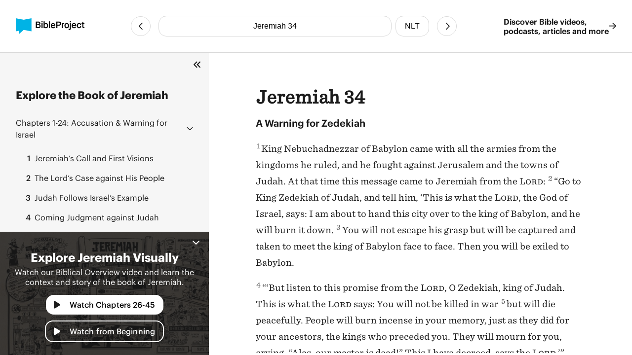

--- FILE ---
content_type: text/html
request_url: https://bibleproject.com/bible/nlt/jeremiah/34/
body_size: 6599
content:
<!DOCTYPE html>
<html lang="en">
  <head>
    <meta charset="UTF-8" />
    <meta name="viewport" content="width=device-width, initial-scale=1.0" />
    <title>Jeremiah 34 NLT - A Warning for Zedekiah - BibleProject</title>
    <meta name="description" content="A Warning for ZedekiahKing Nebuchadnezzar of Babylon came with all the armies from the kingdoms he ruled, and he fought against Jerusalem and the towns of Judah. " />
    
    <script>( function ( w, d, s, l, i ) {
        w[ l ]=w[ l ]||[]; w[ l ].push( {
          'gtm.start':
            new Date().getTime(), event: 'gtm.js'
        } ); var f=d.getElementsByTagName( s )[ 0 ],
          j=d.createElement( s ), dl=l!='dataLayer'? '&l='+l:''; j.async=true; j.src=
            'https://www.googletagmanager.com/gtm.js?id='+i+dl; f.parentNode.insertBefore( j, f );
      } )( window, document, 'script', 'dataLayer', 'GTM-PJ28WZ9' );</script>
    
    <meta
      property="og:image"
      content="https://d1bsmz3sdihplr.cloudfront.net/media/favicons/2020/social-preview.jpg"
    />
    <meta
      property="og:image:secure_url"
      content="https://d1bsmz3sdihplr.cloudfront.net/media/favicons/2020/social-preview.jpg"
    />
    <meta property="og:description" content="A Warning for ZedekiahKing Nebuchadnezzar of Babylon came with all the armies from the kingdoms he ruled, and he fought against Jerusalem and the towns of Judah. " />
    <meta property="og:image:type" content="image/jpg" />
    <meta property="og:image:width" content="200" />
    <meta property="og:image:height" content="200" />
    <meta property="og:title" content="Bible Project: Book of Jeremiah 34 - New Living Translation" />
    <meta property="og:type" content="website" />
    <meta property="og:url" content="https://www.bibleproject.com/bible/nlt/jeremiah/34" />
    <meta property="og:site_name" content="BibleProject" />
    <meta name="twitter:card" content="summary" />
    <meta name="twitter:description" content="A Warning for ZedekiahKing Nebuchadnezzar of Babylon came with all the armies from the kingdoms he ruled, and he fought against Jerusalem and the towns of Judah. " />
    <meta name="twitter:site" content="@bibleproject" />
    <meta name="twitter:title" content="Jeremiah 34 (NLT)" />
    <meta name="twitter:url" content="https://www.bibleproject.com/bible/nlt/jeremiah/34" />
    <script>
      globalThis.__BIBLE_QUERY__ = JSON.parse(`{"book":{"name":"Jeremiah","slug":"jeremiah"},"chapter":34,"translation":{"name":"NLT","slug":"nlt"}}`);
    </script>
    

    <script type="module" crossorigin src="/bible/assets/data-DGtcOUf9.js"></script>
    <script type="module" crossorigin src="/bible/assets/index-Bg9P4FnB.js"></script>
    <script type="module" crossorigin src="/bible/assets/bible-reader-D92QRNLG.js"></script>
    <link rel="stylesheet" crossorigin href="/bible/assets/index-D2ef9xra.css">
    <link rel="stylesheet" crossorigin href="/bible/assets/bible-reader-B3H_0clu.css">
  </head>
  <body>
    
    <noscript><iframe src="https://www.googletagmanager.com/ns.html?id=GTM-PJ28WZ9" height="0" width="0"
        style="display:none;visibility:hidden"></iframe></noscript>
    

    <div class="Page" id="Page">
      <header class="Header" part="header">
        <div class="Header__content">
          <div class="Header__leading">
            <a aria-label="BibleProject" class="Header__logo" href="/">
              <img
                alt=""
                src="https://ik.imagekit.io/bpweb1/web/media/Brand/logoicontextdark.svg?tr=q-65"
              />
            </a>
          </div>
          <div class="Header__navigation">
            <bible-navigation class="BibleNavigation" part="bible-navigation">
              
              <a
                aria-label="Previous Chapter"
                class="BibleNavigation__arrow"
                part="bible-navigation-arrow"
                href="/bible/nlt/jeremiah/33"
                title="Jeremiah 33"
              ></a>
              <div
                class="BibleNavigation__pickers"
                part="bible-navigation-pickers"
              >
                
                <bible-navigation-query-button
                  class="BibleNavigation__picker"
                  part="bible-navigation-picker"
                ></bible-navigation-query-button>
                
                <bible-navigation-translation-button
                  class="BibleNavigation__picker"
                  part="bible-navigation-picker"
                ></bible-navigation-translation-button>
              </div>
              
              <a
                aria-label="Next Chapter"
                class="BibleNavigation__arrow"
                href="/bible/nlt/jeremiah/35"
                title="Jeremiah 35"
              ></a>
            </bible-navigation>
          </div>
          <div class="Header__trailing" part="header-trailing">
            <a class="Header__cta" href="/" part="header-cta">
              Discover Bible videos, <br />podcasts, articles and more
              <img alt="" src="data:image/svg+xml,%3csvg%20width='15'%20height='14'%20viewBox='0%200%2015%2014'%20fill='none'%20xmlns='http://www.w3.org/2000/svg'%3e%3cpath%20d='M8.82812%200.482433L14.6719%206.06056C14.8379%206.22657%2014.9375%206.42579%2014.9375%206.65821C14.9375%206.85743%2014.8379%207.05665%2014.6719%207.22267L8.82812%2012.8008C8.5293%2013.0996%207.99805%2013.0996%207.69922%2012.7676C7.40039%2012.4688%207.40039%2011.9375%207.73242%2011.6387L12.1484%207.45509H0.859375C0.394531%207.45509%200.0625%207.08986%200.0625%206.65821C0.0625%206.19337%200.394531%205.86134%200.859375%205.86134H12.1484L7.73242%201.64454C7.40039%201.34571%207.40039%200.814464%207.69922%200.515636C7.99805%200.183605%208.49609%200.183605%208.82812%200.482433Z'%20fill='%231B1B1B'/%3e%3c/svg%3e" />
            </a>
          </div>
        </div>
      </header>
      <div class="PageContent" part="page-content">
        <bible-book-explore
          class="BibleBookExplore"
          id="BibleBookExplore"
          part="bible-book-explore"
        >
          <bible-video-player
            book="Jeremiah"
            cta="Watch Chapters 26-45"
            id="BibleVideoPlayer"
            video-id="149"
            video-mux-id="jz7SoAfl01jEdU3nojIh9FSgR5wxxYbjK3T6BhJgwTMU"
            video-start="234"
            video-thumbnail="https://image.mux.com/jz7SoAfl01jEdU3nojIh9FSgR5wxxYbjK3T6BhJgwTMU/thumbnail.jpg?time&#x3D;435&amp;width&#x3D;600"
            video-title="Jeremiah"
            class="bible-video-player video_player--is-inactive video_player--is-active"
            part="bible-video-player"
          ></bible-video-player>
          <div
            class="BibleBookExplore__list"
            id="BibleBookExploreList"
            part="bible-book-explore-list"
          >
            <div class="BibleBookExplore__title">
              Explore the Book of Jeremiah
            </div>

            <p
              class="BibleBookExplore__description"
              part="bible-book-explore-description"
            >
              Explore the context and learn about the different movements in the
              book of Jeremiah in our Biblical Overview Videos.
              <a href="/explore/" title="Explore all our videos">
                Explore all our videos
              </a>
            </p>
            <p
              class="BibleBookExplore__subtitle"
              part="bible-book-explore-subtitle"
            >
              Navigate the Chapters
            </p>

            <div
              class="BibleBookExplore__sections"
              part="bible-book-explore-sections"
            >
              <bible-book-explore-section
                class="BibleBookExplore__section"
                part="bible-book-explore-section"
              >
                <h3
                  class="BibleBookExplore__section_title"
                  part="bible-book-explore-section-title"
                >
                  <button
                    aria-controls="book-explore-chapters-1-24"
                    aria-expanded="false"
                    id="book-explore-section-1-24"
                  >
                    <strong>Chapters 1-24:</strong> Accusation &amp; Warning for Israel
                  </button>
                  <img alt="" src="data:image/svg+xml,%3csvg%20width='13'%20height='7'%20viewBox='0%200%2013%207'%20fill='none'%20xmlns='http://www.w3.org/2000/svg'%3e%3cpath%20d='M12.1875%205.5078L6.96486%200.503893C6.80079%200.367175%206.63673%200.312487%206.50001%200.312487C6.33595%200.312487%206.17189%200.367175%206.03517%200.47655L0.785169%205.5078C0.511732%205.75389%200.511732%206.19139%200.757825%206.43749C1.00392%206.71092%201.44142%206.71092%201.68751%206.46483L6.50001%201.87108L11.2852%206.46483C11.5313%206.71092%2011.9688%206.71092%2012.2149%206.43749C12.461%206.19139%2012.461%205.75389%2012.1875%205.5078Z'%20fill='%231B1B1B'/%3e%3c/svg%3e" />
                </h3>
                <div
                  aria-describedby="book-explore-section-1-24"
                  class="BibleBookExplore__chapters"
                  part="bible-book-explore-chapters"
                  id="book-explore-chapters-1-24"
                >
                  <a aria-current="false" href="/bible/nlt/jeremiah/1">
                    <strong>1</strong> Jeremiah’s Call and First Visions
                  </a>
                  <a aria-current="false" href="/bible/nlt/jeremiah/2">
                    <strong>2</strong> The Lord’s Case against His People
                  </a>
                  <a aria-current="false" href="/bible/nlt/jeremiah/3">
                    <strong>3</strong> Judah Follows Israel’s Example
                  </a>
                  <a aria-current="false" href="/bible/nlt/jeremiah/4">
                    <strong>4</strong> Coming Judgment against Judah
                  </a>
                  <a aria-current="false" href="/bible/nlt/jeremiah/5">
                    <strong>5</strong> The Sins of Judah
                  </a>
                  <a aria-current="false" href="/bible/nlt/jeremiah/6">
                    <strong>6</strong> Jerusalem’s Last Warning
                  </a>
                  <a aria-current="false" href="/bible/nlt/jeremiah/7">
                    <strong>7</strong> Jeremiah Speaks at the Temple
                  </a>
                  <a aria-current="false" href="/bible/nlt/jeremiah/8">
                    <strong>8</strong> Deception by False Prophets
                  </a>
                  <a aria-current="false" href="/bible/nlt/jeremiah/9">
                    <strong>9</strong> Judgment for Disobedience
                  </a>
                  <a aria-current="false" href="/bible/nlt/jeremiah/10">
                    <strong>10</strong> Idolatry Brings Destruction
                  </a>
                  <a aria-current="false" href="/bible/nlt/jeremiah/11">
                    <strong>11</strong> Judah’s Broken Covenant
                  </a>
                  <a aria-current="false" href="/bible/nlt/jeremiah/12">
                    <strong>12</strong> Jeremiah Questions the Lord’s Justice
                  </a>
                  <a aria-current="false" href="/bible/nlt/jeremiah/13">
                    <strong>13</strong> Jeremiah’s Linen Loincloth
                  </a>
                  <a aria-current="false" href="/bible/nlt/jeremiah/14">
                    <strong>14</strong> Judah’s Terrible Drought
                  </a>
                  <a aria-current="false" href="/bible/nlt/jeremiah/15">
                    <strong>15</strong> Judah’s Inevitable Doom
                  </a>
                  <a aria-current="false" href="/bible/nlt/jeremiah/16">
                    <strong>16</strong> Jeremiah Forbidden to Marry
                  </a>
                  <a aria-current="false" href="/bible/nlt/jeremiah/17">
                    <strong>17</strong> Judah’s Sin and Punishment
                  </a>
                  <a aria-current="false" href="/bible/nlt/jeremiah/18">
                    <strong>18</strong> The Potter and the Clay
                  </a>
                  <a aria-current="false" href="/bible/nlt/jeremiah/19">
                    <strong>19</strong> Jeremiah’s Shattered Jar
                  </a>
                  <a aria-current="false" href="/bible/nlt/jeremiah/20">
                    <strong>20</strong> Jeremiah and Pashhur
                  </a>
                  <a aria-current="false" href="/bible/nlt/jeremiah/21">
                    <strong>21</strong> No Deliverance from Babylon
                  </a>
                  <a aria-current="false" href="/bible/nlt/jeremiah/22">
                    <strong>22</strong> A Message for Judah’s Kings
                  </a>
                  <a aria-current="false" href="/bible/nlt/jeremiah/23">
                    <strong>23</strong> The Righteous Descendant
                  </a>
                  <a aria-current="false" href="/bible/nlt/jeremiah/24">
                    <strong>24</strong> Good and Bad Figs
                  </a>
                </div>
              </bible-book-explore-section>
              <bible-book-explore-section
                class="BibleBookExplore__section"
                part="bible-book-explore-section"
              >
                <h3
                  class="BibleBookExplore__section_title"
                  part="bible-book-explore-section-title"
                >
                  <button
                    aria-controls="book-explore-chapters-25-25"
                    aria-expanded="false"
                    id="book-explore-section-25-25"
                  >
                    <strong>Chapter 25:</strong> Bablyon Is a Cup of God&#x27;s Just Anger
                  </button>
                  <img alt="" src="data:image/svg+xml,%3csvg%20width='13'%20height='7'%20viewBox='0%200%2013%207'%20fill='none'%20xmlns='http://www.w3.org/2000/svg'%3e%3cpath%20d='M12.1875%205.5078L6.96486%200.503893C6.80079%200.367175%206.63673%200.312487%206.50001%200.312487C6.33595%200.312487%206.17189%200.367175%206.03517%200.47655L0.785169%205.5078C0.511732%205.75389%200.511732%206.19139%200.757825%206.43749C1.00392%206.71092%201.44142%206.71092%201.68751%206.46483L6.50001%201.87108L11.2852%206.46483C11.5313%206.71092%2011.9688%206.71092%2012.2149%206.43749C12.461%206.19139%2012.461%205.75389%2012.1875%205.5078Z'%20fill='%231B1B1B'/%3e%3c/svg%3e" />
                </h3>
                <div
                  aria-describedby="book-explore-section-25-25"
                  class="BibleBookExplore__chapters"
                  part="bible-book-explore-chapters"
                  id="book-explore-chapters-25-25"
                >
                  <a aria-current="false" href="/bible/nlt/jeremiah/25">
                    <strong>25</strong> Seventy Years of Captivity
                  </a>
                </div>
              </bible-book-explore-section>
              <bible-book-explore-section
                class="BibleBookExplore__section"
                part="bible-book-explore-section"
              >
                <h3
                  class="BibleBookExplore__section_title"
                  part="bible-book-explore-section-title"
                >
                  <button
                    aria-controls="book-explore-chapters-26-45"
                    aria-expanded="true"
                    id="book-explore-section-26-45"
                  >
                    <strong>Chapters 26-45:</strong> Judgment &amp; Hope for Israel
                  </button>
                  <img alt="" src="data:image/svg+xml,%3csvg%20width='13'%20height='7'%20viewBox='0%200%2013%207'%20fill='none'%20xmlns='http://www.w3.org/2000/svg'%3e%3cpath%20d='M12.1875%205.5078L6.96486%200.503893C6.80079%200.367175%206.63673%200.312487%206.50001%200.312487C6.33595%200.312487%206.17189%200.367175%206.03517%200.47655L0.785169%205.5078C0.511732%205.75389%200.511732%206.19139%200.757825%206.43749C1.00392%206.71092%201.44142%206.71092%201.68751%206.46483L6.50001%201.87108L11.2852%206.46483C11.5313%206.71092%2011.9688%206.71092%2012.2149%206.43749C12.461%206.19139%2012.461%205.75389%2012.1875%205.5078Z'%20fill='%231B1B1B'/%3e%3c/svg%3e" />
                </h3>
                <div
                  aria-describedby="book-explore-section-26-45"
                  class="BibleBookExplore__chapters"
                  part="bible-book-explore-chapters"
                  id="book-explore-chapters-26-45"
                >
                  <a aria-current="false" href="/bible/nlt/jeremiah/26">
                    <strong>26</strong> Jeremiah’s Escape from Death
                  </a>
                  <a aria-current="false" href="/bible/nlt/jeremiah/27">
                    <strong>27</strong> Jeremiah Wears an Ox Yoke
                  </a>
                  <a aria-current="false" href="/bible/nlt/jeremiah/28">
                    <strong>28</strong> Jeremiah Condemns Hananiah
                  </a>
                  <a aria-current="false" href="/bible/nlt/jeremiah/29">
                    <strong>29</strong> A Letter to the Exiles
                  </a>
                  <a aria-current="false" href="/bible/nlt/jeremiah/30">
                    <strong>30</strong> Promises of Deliverance
                  </a>
                  <a aria-current="false" href="/bible/nlt/jeremiah/31">
                    <strong>31</strong> Hope for Restoration
                  </a>
                  <a aria-current="false" href="/bible/nlt/jeremiah/32">
                    <strong>32</strong> Jeremiah’s Land Purchase
                  </a>
                  <a aria-current="false" href="/bible/nlt/jeremiah/33">
                    <strong>33</strong> Promises of Peace and Prosperity
                  </a>
                  <a aria-current="page" href="/bible/nlt/jeremiah/34">
                    <strong>34</strong> A Warning for Zedekiah
                  </a>
                  <a aria-current="false" href="/bible/nlt/jeremiah/35">
                    <strong>35</strong> The Faithful Recabites
                  </a>
                  <a aria-current="false" href="/bible/nlt/jeremiah/36">
                    <strong>36</strong> Baruch Reads the Lord’s Messages
                  </a>
                  <a aria-current="false" href="/bible/nlt/jeremiah/37">
                    <strong>37</strong> Zedekiah Calls for Jeremiah
                  </a>
                  <a aria-current="false" href="/bible/nlt/jeremiah/38">
                    <strong>38</strong> Jeremiah in a Cistern
                  </a>
                  <a aria-current="false" href="/bible/nlt/jeremiah/39">
                    <strong>39</strong> The Fall of Jerusalem
                  </a>
                  <a aria-current="false" href="/bible/nlt/jeremiah/40">
                    <strong>40</strong> Gedaliah Governs in Judah
                  </a>
                  <a aria-current="false" href="/bible/nlt/jeremiah/41">
                    <strong>41</strong> The Murder of Gedaliah
                  </a>
                  <a aria-current="false" href="/bible/nlt/jeremiah/42">
                    <strong>42</strong> Warning to Stay in Judah
                  </a>
                  <a aria-current="false" href="/bible/nlt/jeremiah/43">
                    <strong>43</strong> Jeremiah Taken to Egypt
                  </a>
                  <a aria-current="false" href="/bible/nlt/jeremiah/44">
                    <strong>44</strong> Judgment for Idolatry
                  </a>
                  <a aria-current="false" href="/bible/nlt/jeremiah/45">
                    <strong>45</strong> A Message for Baruch
                  </a>
                </div>
              </bible-book-explore-section>
              <bible-book-explore-section
                class="BibleBookExplore__section"
                part="bible-book-explore-section"
              >
                <h3
                  class="BibleBookExplore__section_title"
                  part="bible-book-explore-section-title"
                >
                  <button
                    aria-controls="book-explore-chapters-46-52"
                    aria-expanded="false"
                    id="book-explore-section-46-52"
                  >
                    <strong>Chapters 46-52:</strong> Judgment &amp; Hope for the Nations
                  </button>
                  <img alt="" src="data:image/svg+xml,%3csvg%20width='13'%20height='7'%20viewBox='0%200%2013%207'%20fill='none'%20xmlns='http://www.w3.org/2000/svg'%3e%3cpath%20d='M12.1875%205.5078L6.96486%200.503893C6.80079%200.367175%206.63673%200.312487%206.50001%200.312487C6.33595%200.312487%206.17189%200.367175%206.03517%200.47655L0.785169%205.5078C0.511732%205.75389%200.511732%206.19139%200.757825%206.43749C1.00392%206.71092%201.44142%206.71092%201.68751%206.46483L6.50001%201.87108L11.2852%206.46483C11.5313%206.71092%2011.9688%206.71092%2012.2149%206.43749C12.461%206.19139%2012.461%205.75389%2012.1875%205.5078Z'%20fill='%231B1B1B'/%3e%3c/svg%3e" />
                </h3>
                <div
                  aria-describedby="book-explore-section-46-52"
                  class="BibleBookExplore__chapters"
                  part="bible-book-explore-chapters"
                  id="book-explore-chapters-46-52"
                >
                  <a aria-current="false" href="/bible/nlt/jeremiah/46">
                    <strong>46</strong> Messages for the Nations
                  </a>
                  <a aria-current="false" href="/bible/nlt/jeremiah/47">
                    <strong>47</strong> A Message about Philistia
                  </a>
                  <a aria-current="false" href="/bible/nlt/jeremiah/48">
                    <strong>48</strong> A Message about Moab
                  </a>
                  <a aria-current="false" href="/bible/nlt/jeremiah/49">
                    <strong>49</strong> A Message about Ammon
                  </a>
                  <a aria-current="false" href="/bible/nlt/jeremiah/50">
                    <strong>50</strong> A Message about Babylon
                  </a>
                  <a aria-current="false" href="/bible/nlt/jeremiah/51">
                    <strong>51</strong> A Hymn of Praise to the Lord
                  </a>
                  <a aria-current="false" href="/bible/nlt/jeremiah/52">
                    <strong>52</strong> The Fall of Jerusalem
                  </a>
                </div>
              </bible-book-explore-section>
            </div>
          </div>
          
          <div
            class="BibleBookExplore__header"
            part="bible-book-explore-header"
          >
            <button
              class="BibleBookExplore__toggle"
              part="bible-book-explore-toggle"
            >
              <svg
                width="15"
                height="14"
                viewBox="0 0 15 14"
                fill="none"
                xmlns="http://www.w3.org/2000/svg"
              >
                <path
                  d="M1.28125 6.3125C0.875 6.6875 0.875 7.34375 1.28125 7.71875L6.28125 12.7188C6.65625 13.125 7.3125 13.125 7.6875 12.7188C8.09375 12.3438 8.09375 11.6875 7.6875 11.3125L3.40625 7L7.6875 2.71875C8.09375 2.34375 8.09375 1.6875 7.6875 1.3125C7.3125 0.90625 6.65625 0.90625 6.28125 1.3125L1.28125 6.3125ZM12.2812 1.3125L7.28125 6.3125C6.875 6.6875 6.875 7.34375 7.28125 7.71875L12.2812 12.7188C12.6562 13.125 13.3125 13.125 13.6875 12.7188C14.0938 12.3438 14.0938 11.6875 13.6875 11.3125L9.40625 7L13.6875 2.71875C14.0938 2.34375 14.0938 1.6875 13.6875 1.3125C13.3125 0.90625 12.6562 0.90625 12.2812 1.3125Z"
                  fill="#1B1B1B"
                />
              </svg>
            </button>
            <button
              aria-controls="BibleVideoPlayer,BibleVideoExploreList"
              aria-expanded="true"
              class="BibleBookExplore__close"
              part="bible-book-explore-close"
            >
              <svg
                width="24"
                height="24"
                viewBox="0 0 24 24"
                fill="none"
                xmlns="http://www.w3.org/2000/svg"
              >
                <path
                  d="M17.9375 17.1484C18.2891 17.5391 18.2891 18.125 17.9375 18.4766C17.5469 18.8672 16.9609 18.8672 16.6094 18.4766L12 13.8281L7.35156 18.4766C6.96094 18.8672 6.375 18.8672 6.02344 18.4766C5.63281 18.125 5.63281 17.5391 6.02344 17.1484L10.6719 12.5L6.02344 7.85156C5.63281 7.46094 5.63281 6.875 6.02344 6.52344C6.375 6.13281 6.96094 6.13281 7.3125 6.52344L12 11.2109L16.6484 6.5625C17 6.17188 17.5859 6.17188 17.9375 6.5625C18.3281 6.91406 18.3281 7.5 17.9375 7.89062L13.2891 12.5L17.9375 17.1484Z"
                  fill="white"
                />
              </svg>
            </button>
          </div>
        </bible-book-explore>
        <main class="Main">
          <div class="BibleContent">
    <bible-reader
      query="Jeremiah 34"
      translation="5"
      setting-show-chapters
      setting-show-headings
      setting-show-verse-numbers
    >
      
          <template shadowrootmode="open">
            <style>
              @import "/bible/assets/bible-reader-B3H_0clu.css";
            </style>
            <div class="Theme" data-scheme="auto"><div class="BibleContent BibleContent--show-headings BibleContent--show-verse-numbers" data-query="Jeremiah 34" data-translation="5" part="bible-content"><div part="bible-content-text" class="BibleContent__text"><h1 class="BibleContentChapter" part="bible-content-chapter">Jeremiah 34</h1><p class="BibleContentParagraph BibleContentParagraph--is-heading" data-style="_s1_" part="bible-content-first-paragraph"><span data-style="_s1_" part="bible-content-item_s1_">A Warning for Zedekiah</span></p><p class="BibleContentParagraph" data-style="_m_" part="bible-content-paragraph"><span class="BibleContentVerse" data-verse-id="19803"><span class="BibleContentVerse_content">1</span></span><span data-style="_v_" part="bible-content-item_v_">King Nebuchadnezzar of Babylon came with all the armies from the kingdoms he ruled, and he fought against Jerusalem and the towns of Judah. At that time this message came to Jeremiah from the </span><span data-style="_nd_" part="bible-content-item_nd_">Lord</span><span data-style="_v_" part="bible-content-item_v_">: </span><span class="BibleContentVerse" data-verse-id="19804"><span class="BibleContentVerse_content">2</span></span><span data-style="_v_" part="bible-content-item_v_">“Go to King Zedekiah of Judah, and tell him, ‘This is what the </span><span data-style="_nd_" part="bible-content-item_nd_">Lord</span><span data-style="_v_" part="bible-content-item_v_">, the God of Israel, says: I am about to hand this city over to the king of Babylon, and he will burn it down. </span><span class="BibleContentVerse" data-verse-id="19805"><span class="BibleContentVerse_content">3</span></span><span data-style="_v_" part="bible-content-item_v_">You will not escape his grasp but will be captured and taken to meet the king of Babylon face to face. Then you will be exiled to Babylon.</span></p><p class="BibleContentParagraph" data-style="_p_" part="bible-content-paragraph"><span class="BibleContentVerse" data-verse-id="19806"><span class="BibleContentVerse_content">4</span></span><span data-style="_v_" part="bible-content-item_v_">“‘But listen to this promise from the </span><span data-style="_nd_" part="bible-content-item_nd_">Lord</span><span data-style="_v_" part="bible-content-item_v_">, O Zedekiah, king of Judah. This is what the </span><span data-style="_nd_" part="bible-content-item_nd_">Lord</span><span data-style="_v_" part="bible-content-item_v_"> says: You will not be killed in war </span><span class="BibleContentVerse" data-verse-id="19807"><span class="BibleContentVerse_content">5</span></span><span data-style="_v_" part="bible-content-item_v_">but will die peacefully. People will burn incense in your memory, just as they did for your ancestors, the kings who preceded you. They will mourn for you, crying, “Alas, our master is dead!” This I have decreed, says the </span><span data-style="_nd_" part="bible-content-item_nd_">Lord</span><span data-style="_v_" part="bible-content-item_v_">.’”</span></p><p class="BibleContentParagraph" data-style="_p_" part="bible-content-paragraph"><span class="BibleContentVerse" data-verse-id="19808"><span class="BibleContentVerse_content">6</span></span><span data-style="_v_" part="bible-content-item_v_">So Jeremiah the prophet delivered the message to King Zedekiah of Judah. </span><span class="BibleContentVerse" data-verse-id="19809"><span class="BibleContentVerse_content">7</span></span><span data-style="_v_" part="bible-content-item_v_">At this time the Babylonian army was besieging Jerusalem, Lachish, and Azekah—the only fortified cities of Judah not yet captured.</span></p><p class="BibleContentParagraph BibleContentParagraph--is-heading" data-style="_s1_" part="bible-content-first-paragraph"><span data-style="_s1_" part="bible-content-item_s1_">Freedom for Hebrew Slaves</span></p><p class="BibleContentParagraph" data-style="_m_" part="bible-content-paragraph"><span class="BibleContentVerse" data-verse-id="19810"><span class="BibleContentVerse_content">8</span></span><span data-style="_v_" part="bible-content-item_v_">This message came to Jeremiah from the </span><span data-style="_nd_" part="bible-content-item_nd_">Lord</span><span data-style="_v_" part="bible-content-item_v_"> after King Zedekiah made a covenant with the people, proclaiming freedom for the slaves. </span><span class="BibleContentVerse" data-verse-id="19811"><span class="BibleContentVerse_content">9</span></span><span data-style="_v_" part="bible-content-item_v_">He had ordered all the people to free their Hebrew slaves—both men and women. No one was to keep a fellow Judean in bondage. </span><span class="BibleContentVerse" data-verse-id="19812"><span class="BibleContentVerse_content">10</span></span><span data-style="_v_" part="bible-content-item_v_">The officials and all the people had obeyed the king’s command, </span><span class="BibleContentVerse" data-verse-id="19813"><span class="BibleContentVerse_content">11</span></span><span data-style="_v_" part="bible-content-item_v_">but later they changed their minds. They took back the men and women they had freed, forcing them to be slaves again.</span></p><p class="BibleContentParagraph" data-style="_p_" part="bible-content-paragraph"><span class="BibleContentVerse" data-verse-id="19814"><span class="BibleContentVerse_content">12</span></span><span data-style="_v_" part="bible-content-item_v_">So the </span><span data-style="_nd_" part="bible-content-item_nd_">Lord</span><span data-style="_v_" part="bible-content-item_v_"> gave them this message through Jeremiah: </span><span class="BibleContentVerse" data-verse-id="19815"><span class="BibleContentVerse_content">13</span></span><span data-style="_v_" part="bible-content-item_v_">“This is what the </span><span data-style="_nd_" part="bible-content-item_nd_">Lord</span><span data-style="_v_" part="bible-content-item_v_">, the God of Israel, says: I made a covenant with your ancestors long ago when I rescued them from their slavery in Egypt. </span><span class="BibleContentVerse" data-verse-id="19816"><span class="BibleContentVerse_content">14</span></span><span data-style="_v_" part="bible-content-item_v_">I told them that every Hebrew slave must be freed after serving six years. But your ancestors paid no attention to me. </span><span class="BibleContentVerse" data-verse-id="19817"><span class="BibleContentVerse_content">15</span></span><span data-style="_v_" part="bible-content-item_v_">Recently you repented and did what was right, following my command. You freed your slaves and made a solemn covenant with me in the Temple that bears my name. </span><span class="BibleContentVerse" data-verse-id="19818"><span class="BibleContentVerse_content">16</span></span><span data-style="_v_" part="bible-content-item_v_">But now you have shrugged off your oath and defiled my name by taking back the men and women you had freed, forcing them to be slaves once again.</span></p><p class="BibleContentParagraph" data-style="_p_" part="bible-content-paragraph"><span class="BibleContentVerse" data-verse-id="19819"><span class="BibleContentVerse_content">17</span></span><span data-style="_v_" part="bible-content-item_v_">“Therefore, this is what the </span><span data-style="_nd_" part="bible-content-item_nd_">Lord</span><span data-style="_v_" part="bible-content-item_v_"> says: Since you have not obeyed me by setting your countrymen free, I will set you free to be destroyed by war, disease, and famine. You will be an object of horror to all the nations of the earth. </span><span class="BibleContentVerse" data-verse-id="19820"><span class="BibleContentVerse_content">18</span></span><span data-style="_v_" part="bible-content-item_v_">Because you have broken the terms of our covenant, I will cut you apart just as you cut apart the calf when you walked between its halves to solemnize your vows. </span><span class="BibleContentVerse" data-verse-id="19821"><span class="BibleContentVerse_content">19</span></span><span data-style="_v_" part="bible-content-item_v_">Yes, I will cut you apart, whether you are officials of Judah or Jerusalem, court officials, priests, or common people—for you have broken your oath. </span><span class="BibleContentVerse" data-verse-id="19822"><span class="BibleContentVerse_content">20</span></span><span data-style="_v_" part="bible-content-item_v_">I will give you to your enemies, and they will kill you. Your bodies will be food for the vultures and wild animals.</span></p><p class="BibleContentParagraph" data-style="_p_" part="bible-content-paragraph"><span class="BibleContentVerse" data-verse-id="19823"><span class="BibleContentVerse_content">21</span></span><span data-style="_v_" part="bible-content-item_v_">“I will hand over King Zedekiah of Judah and his officials to the army of the king of Babylon. And although they have left Jerusalem for a while, </span><span class="BibleContentVerse" data-verse-id="19824"><span class="BibleContentVerse_content">22</span></span><span data-style="_v_" part="bible-content-item_v_">I will call the Babylonian armies back again. They will fight against this city and will capture it and burn it down. I will see to it that all the towns of Judah are destroyed, with no one living there.”</span></p></div></div></div>
          </template>
          
    </bible-reader>
  </div>
          <footer class="Footer">
            <div class="Footer__primary">
              <div class="Footer__brand">
                <svg
                  fill="none"
                  viewBox="0 0 48 48"
                  width="40"
                  xmlns="http://www.w3.org/2000/svg"
                >
                  <path
                    d="M47.516 0L23.758 4.502 0 0v39.887l9.826-1.833V48L23.81 35.385l23.706 4.502V0z"
                    fill="#00B3E5"
                  ></path>
                </svg>
                <div class="Footer__mission">
                  Helping people experience <br />the Bible as a unified story
                  <br />that leads to Jesus
                </div>
              </div>
              <nav class="Footer__navigation">
                <a href="/">Home</a>
                <a href="/support/">Help Center</a>
                <a href="/about/">About</a>
                <a href="/privacy/">Privacy Policy</a>
                <a href="/give/">Give</a>
                <a href="/terms/">Terms of Use</a>
                <a href="/explore/">Videos</a>
              </nav>
            </div>
            <div class="Footer__secondary">
              <div class="Footer__copyright">
                © Copyright 2025 BibleProject
              </div>
              <div class="Footer__social">
                <a
                  target="_blank"
                  rel="noopener noreferrer"
                  aria-label="YouTube"
                  href="https://www.youtube.com/channel/UCVfwlh9XpX2Y_tQfjeln9QA/"
                ></a>
                <a
                  target="_blank"
                  rel="noopener noreferrer"
                  aria-label="Facebook"
                  href="https://www.facebook.com/jointhebibleproject/"
                ></a>
                <a
                  target="_blank"
                  rel="noopener noreferrer"
                  aria-label="Twitter"
                  href="https://twitter.com/bibleproject"
                ></a>
                <a
                  target="_blank"
                  rel="noopener noreferrer"
                  aria-label="Instagram"
                  href="https://www.instagram.com/thebibleproject"
                ></a>
                <a
                  target="_blank"
                  rel="noopener noreferrer"
                  aria-label="Pinterest"
                  href="https://www.pinterest.com/thebibleproject/"
                ></a>
                <a
                  target="_blank"
                  rel="noopener noreferrer"
                  aria-label="Spotify"
                  href="https://open.spotify.com/show/6f2oD3RtQY1rOeyfF2OeOa/"
                ></a>
                <a
                  target="_blank"
                  rel="noopener noreferrer"
                  aria-label="TikTok"
                  href="https://www.tiktok.com/@bibleproject/"
                ></a>
              </div>
            </div>
          </footer>
        </main>
      </div>
      <bible-book-explore-cta
        part="bible-book-explore-cta"
        video-thumbnail="https://image.mux.com/jz7SoAfl01jEdU3nojIh9FSgR5wxxYbjK3T6BhJgwTMU/thumbnail.jpg?time&#x3D;435&amp;width&#x3D;600"
      ></bible-book-explore-cta>
    </div>
  </body>
</html>


--- FILE ---
content_type: text/css
request_url: https://bibleproject.com/bible/assets/index-D2ef9xra.css
body_size: 4944
content:
@font-face{font-display:fallback;font-family:Graphik;font-stretch:normal;font-style:normal;font-weight:100 1000;src:url(/bible/assets/variable-B3ukAm3M.woff2) format("woff2-variations")}@font-face{font-display:fallback;font-family:Sentinel;font-weight:400;src:url(/bible/assets/SentinelSSm-Book-Pro-DFNQieus.otf) format("opentype")}div,span,applet,object,iframe,h1,h2,h3,h4,h5,h6,p,blockquote,pre,a,abbr,acronym,address,big,cite,code,del,dfn,em,img,ins,kbd,q,s,samp,small,strike,strong,sub,sup,tt,var,b,u,i,center,dl,dt,dd,ol,ul,li,fieldset,form,label,legend,table,caption,tbody,tfoot,thead,tr,th,td,article,aside,canvas,details,embed,figure,figcaption,footer,header,hgroup,menu,nav,output,ruby,section,summary,time,mark,audio,video{box-sizing:border-box;margin:0;padding:0;border:0;font-size:100%;font:inherit;vertical-align:baseline}.Main{box-sizing:border-box;margin-right:4px;margin-top:4px;margin-bottom:4px}.Main::-webkit-scrollbar{width:5px}.Main::-webkit-scrollbar-track{box-shadow:none}.Main::-webkit-scrollbar-thumb{background-color:#d9d9d9;outline:none;border-radius:8px}ol,ul{list-style:none}blockquote,q{quotes:none}blockquote:before,blockquote:after,q:before,q:after{content:"";content:none}table{border-collapse:collapse;border-spacing:0}:root{--color-neutral-90-rgb: 27 27 27;--color-neutral-20-rgb: 217 217 217;--color-neutral-10-rgb: 246 246 246;--color-white-rgb: 255 255 255;--font-sans: "Graphik", sans-serif;--font-serif: Sentinel, serif;--font-size: 16px;--spacing: 0;--font-weight: 325}html,body{color:rgb(var(--color-neutral-90-rgb));font-family:var(--font-sans);font-size:var(--font-size);margin:var(--spacing);padding:var(--spacing)}strong{font-weight:600}.BibleNavigation{--button-radius: 16px;--menu-radius: 12px;align-items:center;display:grid;grid-template-columns:auto 1fr auto;justify-content:center}.BibleNavigation__arrow{display:block;background-size:8px;background-repeat:no-repeat;border:1px solid rgb(var(--color-neutral-20-rgb));border-radius:100px;height:40px;width:40px}.BibleNavigation__arrow[aria-label*=Prev]{background-position:15px center;background-image:url("data:image/svg+xml,%3csvg%20width='8'%20height='15'%20viewBox='0%200%208%2015'%20fill='none'%20xmlns='http://www.w3.org/2000/svg'%3e%3cpath%20d='M6.30859%2014.0658L0.232422%207.72404C0.0664062%207.52482%200%207.3256%200%207.12638C0%206.96037%200.0664062%206.76115%200.199219%206.59513L6.27539%200.253338C6.57422%20-0.0786935%207.10547%20-0.0786935%207.4043%200.220135C7.73633%200.518963%207.73633%201.01701%207.4375%201.34904L1.89258%207.12638L7.4707%2012.9701C7.76953%2013.269%207.76953%2013.8002%207.4375%2014.099C7.13867%2014.3979%206.60742%2014.3979%206.30859%2014.0658Z'%20fill='%231B1B1B'/%3e%3c/svg%3e")}.BibleNavigation__arrow[aria-label*=Next]{background-position:17px center;background-image:url("data:image/svg+xml,%3csvg%20width='8'%20height='15'%20viewBox='0%200%208%2015'%20fill='none'%20xmlns='http://www.w3.org/2000/svg'%3e%3cpath%20d='M1.38224%200.253338L7.45842%206.59513C7.59123%206.76115%207.69084%206.96037%207.69084%207.15959C7.69084%207.35881%207.59123%207.55803%207.45842%207.69084L1.38224%2014.0326C1.08342%2014.3647%200.552166%2014.3647%200.253338%2014.0658C-0.0786935%2013.767%20-0.0786935%2013.269%200.220135%2012.9369L5.79826%207.12638L0.220135%201.34904C-0.0786935%201.05021%20-0.0786935%200.518963%200.253338%200.220135C0.552166%20-0.0786935%201.08342%20-0.0786935%201.38224%200.253338Z'%20fill='%231B1B1B'/%3e%3c/svg%3e")}.BibleNavigation__pickers{align-items:center;display:grid;grid-template-columns:1fr auto;justify-content:center}.BibleNavigation__picker::part(trigger){box-sizing:content-box;background-color:transparent;border:1px solid rgb(var(--color-neutral-20-rgb));border-radius:var(--button-radius);box-sizing:border-box}.BibleNavigation__picker::part(trigger--full){width:100%}.BibleNavigation__picker::part(button){cursor:pointer}.BibleBookExplore__list{overflow-y:auto}.BibleBookExplore__list::-webkit-scrollbar{width:5px}.BibleBookExplore__list::-webkit-scrollbar-track{box-shadow:none}.BibleBookExplore__list::-webkit-scrollbar-thumb{background-color:#d9d9d9;outline:none;border-radius:8px}.BibleBookExplore{position:relative}.BibleBookExplore__title{font-size:1.375rem;font-weight:700;margin-bottom:2rem;padding:0 var(--padding)}.BibleBookExplore__sections{display:grid;grid-template-columns:1fr}.BibleBookExplore__section+.BibleBookExplore__section{margin-top:1rem}.BibleBookExplore__section_title{display:flex;justify-content:space-between;margin-bottom:1rem;padding:0 var(--padding)}.BibleBookExplore__section_title>button{all:unset;cursor:pointer}.BibleBookExplore__section_title>button:focus-visible{outline:auto}.BibleBookExplore__section_title>img{cursor:pointer;transform:rotate(180deg);transition:transform .25s}.BibleBookExplore__section_title:has(button[aria-expanded=true])>img{transform:rotate(0)}.BibleBookExplore__chapters{display:grid;grid-template-columns:1fr}.BibleBookExplore__section:has(button[aria-expanded=false]) .BibleBookExplore__chapters{display:none}.BibleBookExplore__chapters>a{color:inherit;padding:.5rem calc(var(--padding) + .5rem);text-decoration:none;font-weight:400}.BibleBookExplore__chapters>a>strong{display:inline-block;margin-right:.25rem;min-width:2ch;text-align:right;font-weight:500}.BibleBookExplore__chapters>a:hover,.BibleBookExplore__chapters>a[aria-current=page]{background-color:rgb(var(--color-white-rgb))}.BibleBookExplore__chapters>a[aria-current=page]{font-weight:600}.Footer{border-top:1px solid rgb(var(--color-neutral-20-rgb))}.Footer__mission{font-weight:700;margin-top:12px}.Footer__copyright{font-size:13px;line-height:16px;color:#1b1b1bb0}.Footer__navigation{display:grid;grid-template-columns:1fr 1fr}.Footer__navigation a{color:inherit;text-decoration:none;font-size:16px;font-weight:16px;line-height:22px}.Footer__navigation a:hover{text-decoration:underline}.Footer__secondary{display:grid}.Footer__social{display:grid;grid-auto-flow:column;grid-template-columns:repeat(auto-fill,minmax(20px,1fr));column-gap:16px;padding-top:8px;padding-bottom:8px}.Footer__social a{display:block}.Footer__social a:before{background-image:url(/bible/assets/social-D7x0dLUt.svg);display:block;content:"";height:20px;width:20px}.Footer__social a[aria-label=Facebook]:before{background-position:0 0}.Footer__social a[aria-label=Twitter]:before{background-position:-20px 0}.Footer__social a[aria-label=Instagram]:before{background-position:-40px 0}.Footer__social a[aria-label=Pinterest]:before{background-position:-60px 0}.Footer__social a[aria-label=Spotify]:before{background-position:-80px 0}.Footer__social a[aria-label=TikTok]:before{background-position:-100px 0}.Footer__social a[aria-label=YouTube]:before{background-position:-120px 0}.Header{z-index:1}.Header__logo>img{display:block}.Header__navigation{position:relative}.Header__cta{display:none}bible-reader{display:block}bible-reader::part(bible-content-paragraph),bible-reader::part(bible-content-chapter){font-family:var(--font-serif)}bible-reader::part(bible-content-paragraph){font-weight:325}bible-reader::part(bible-content-first-paragraph),bible-reader::part(bible-translation-info){font-family:var(--font-sans)}.BibleBookExplore__close,bible-navigation-translation-button::part(picker-header-close),bible-navigation-query-button::part(picker-header-close){cursor:pointer;order:0;display:flex;border:none;background-color:transparent;-webkit-appearance:none;-moz-appearance:none;position:fixed}.BibleBookExplore__toggle{bottom:10px;display:block;position:fixed;right:10px}bible-navigation-translation-button::part(picker-tabs),bible-navigation-query-button::part(picker-tabs){display:none}bible-navigation-translation-button::part(section-translation-check){display:none;align-self:center;margin-left:16px}.video_content .overlay h3{text-align:center}.ErrorPageContent{margin-left:24px;margin-right:24px}.ErrorFooter{margin-left:auto!important;margin-right:auto!important;max-width:1200px!important;width:100%}.error-main{width:100%}.error-content{text-align:center;margin-left:auto;margin-right:auto;max-width:1200px;width:100%}.error-title{font-size:4em;font-weight:500;line-height:1.1;padding-top:.83em;padding-bottom:.83em}.error-copy{font-weight:500;font-size:1.25em;line-height:1.5;padding-bottom:.5rem}.error-copy a{color:#00b3e5;text-decoration:none}.error-image{margin-left:auto;margin-right:auto;width:100%;max-width:350px;display:flex}#cludo-404.override h3{font-size:1.2rem;line-height:1;text-transform:uppercase;margin-bottom:20px;float:none!important}.cludo-results{margin-top:32px;text-align:left;max-width:600px;margin-left:auto;margin-right:auto}#cludo-404.override h3{font-size:1.75em;font-weight:500}.cludo-result-item a{color:#000;padding-top:24px;line-height:1.9;margin-left:32px;font-size:14px}.cludo-result-item-title a{color:#000;font-size:1.145rem;font-weight:500;margin-top:24px}@media screen and (min-width: 0) and (max-width: 767px){html:has(bible-navigation[data-overlay=true],bible-navigation[data-menu-expanded=true],.BibleBookExplore[aria-hidden=false]),body:has(bible-navigation[data-overlay=true],.BibleBookExplore[aria-hidden=false]){overflow:hidden}.BibleBookExplore__close,bible-navigation-translation-button::part(picker-header-close),bible-navigation-query-button::part(picker-header-close){cursor:pointer;order:0;display:flex;border:none;background-color:transparent;-webkit-appearance:none;-moz-appearance:none;position:absolute;top:12px;right:16px;z-index:100}.Header__content{background-color:rgb(var(--color-neutral-10-rgb))}.Header__logo>img{height:31px}.Header__leading{padding-top:14px;padding-bottom:10px;align-items:center;display:flex;justify-content:center}bible-navigation{background-color:rgb(var(--color-white-rgb));border-top:1px solid rgb(var(--color-neutral-20-rgb));border-radius:12px 12px 0 0;padding:24px 32px 32px;gap:16px}.BibleNavigation__pickers,bible-navigation::part(bible-navigation-pickers){gap:4px}.BibleNavigation__picker::part(trigger){font-size:.875rem;min-height:40px;padding:.68rem 1.125rem;white-space:nowrap}.PageContent{position:relative}.BibleBookExplore,bible-book-explore{position:relative;flex-direction:column-reverse;overflow:hidden;font-size:14px;line-height:22px;background-color:rgb(var(--color-white));display:flex;flex-direction:column;height:100%;left:0;overflow-y:auto;position:fixed;top:100%;transition:transform .3s;width:100%;z-index:20}.BibleBookExplore[data-open-mobile=true]{transform:translateY(-100%);overflow:hidden}.BibleBookExplore[data-open-mobile=true]~.Main{height:0;overflow:hidden}.BibleBookExplore__toggle{display:flex;justify-content:flex-end}.BibleBookExplore__list,bible-book-explore::part(bible-book-explore-list){--padding: 2rem;background-color:rgb(var(--color-neutral-10-rgb));flex:1;overflow-y:auto;padding:var(--padding) 0}.BibleBookExplore__title,bible-book-explore::part(bible-book-explore-title){margin-bottom:unset}.BibleBookExplore__description,bible-book-explore::part(bible-book-explore-description){font-family:var(--font-sans);margin-top:8px;font-size:14px;font-style:normal;font-weight:400;line-height:20px;padding:0 var(--padding)}.BibleBookExplore__description a{color:#1b1b1b;text-decoration:none;font-weight:600}.BibleBookExplore__subtitle,bible-book-explore::part(bible-book-explore-subtitle){font-family:var(--font-sans);padding:0 var(--padding);margin-top:32px;margin-bottom:24px;font-size:12px;font-weight:600;line-height:16px;letter-spacing:.96px;text-transform:uppercase}bible-book-explore::part(bible-book-explore-header){display:flex;justify-content:flex-end}.BibleBookExplore__header{display:flex;justify-content:flex-end}.BibleBookExplore__toggle,bible-book-explore::part(bible-book-explore-toggle){cursor:pointer;order:0;display:flex;justify-content:flex-end;padding-top:12px;padding-bottom:12px;padding-right:16px;border:none;background-color:transparent;-webkit-appearance:none;-moz-appearance:none}.BibleBookExplore__toggle svg{width:16px;height:24px;fill:#1b1b1b}.BibleBookExplore__section_title button{display:flex;flex-direction:column}.BibleBookExplore__chapters a strong{font-weight:400}bible-video-player{position:relative;left:0;right:0;bottom:0;display:block;flex-shrink:0;margin-bottom:-2px}bible-video-player.video_player--is-active{background-color:#000;aspect-ratio:16 / 9}bible-video-player-overlay{display:block}bible-navigation-translation-button::part(section-title){margin-bottom:16px}bible-navigation-translation-button::part(section-translation){display:flex}bible-navigation-translation-button::part(section-translation):hover{background-color:#f6f6f6;margin-left:-8px;padding-left:8px}bible-navigation-translation-button::part(section-translation-check){display:none;align-self:center;margin-left:16px}bible-navigation-translation-button::part(picker-tabs),bible-navigation-translation-button::part(section-translations),bible-navigation-query-button::part(section-books){padding-left:16px;padding-right:16px}bible-navigation-query-button::part(books-list-section-books){padding-right:16px}bible-navigation-query-button::part(books){padding-left:16px}bible-navigation-query-button::part(picker-tabs){display:none}bible-reader,bible-navigation-query-button::part(picker-tabs){padding-left:32px;padding-right:32px}bible-reader::part(bible-content-chapter){margin-top:unset;margin-bottom:unset;font-size:1.5rem;line-height:2.375}bible-reader::part(bible-content-item_s_){font-size:16px!important;font-weight:600;line-height:24px}bible-reader::part(bible-content-paragraph){margin-top:32px;line-height:1.75}bible-reader::part(bible-content-text){font-size:16px;line-height:28px}.Footer{padding-top:48px;padding-bottom:32px;margin-top:56px;margin-left:32px;margin-right:32px}.Footer__mission{font-size:20px;line-height:28px}.Footer__navigation{margin-top:48px;column-gap:16px;row-gap:12px}.Footer__navigation a{display:block}.Footer__copyright{margin-top:20px;order:1}.Footer__social{order:0;margin-top:48px}bible-reader::part(bible-translation){margin-top:32px}bible-reader::part(bible-translation-info-name),bible-reader::part(bible-translation-info-copyright),bible-reader::part(bible-translation-info-copyright-link){font-size:1rem;font-weight:400;line-height:1.75}.BibleBookExploreCta{position:fixed;bottom:16px;right:16px;display:flex;align-items:center;border-radius:16px;background:linear-gradient(0deg,#157fd7d9 0% 100%),var(--image-url),#0075af;background-position:center;background-size:cover;box-shadow:0 8px 20px #0000001a;border:1px solid rgba(0,0,0,.15);text-shadow:0px 1px 4px rgba(0 0 0/ .15);font-family:Graphik;font-size:16px;font-style:normal;font-weight:700;color:#fff}.BibleBookExploreCta__close,.BibleBookExploreCta__button{appearance:none;align-items:center;background:none;border:none;color:inherit;cursor:pointer;display:flex;font:inherit;line-height:1;margin:0;padding:0}.BibleBookExploreCta__button{padding:4px 12px}.BibleBookExploreCta__close{padding:12px 0 12px 12px}.BibleBookExploreCtaButton__icon_x,.BibleBookExploreCtaButton__icon_bp{align-items:center;display:flex}.BibleBookExploreCta__text{margin-right:16px}.BibleBookExplore__minimize,.BibleBookExplore__toggle{display:none}}@media screen and (min-width: 0) and (max-width: 1023px){bible-navigation{position:relative;z-index:1}bible-navigation-translation-button::part(picker),bible-navigation-query-button::part(picker){background:#fff;overflow:hidden;border-radius:16px 16px 0 0;position:absolute;z-index:10;inset:0}bible-navigation-translation-button::part(header-title),bible-navigation-query-button::part(header-title){font-size:1rem;line-height:1.5;font-weight:600;text-align:center}bible-navigation-translation-button::part(picker-tabs),bible-navigation-query-button::part(picker-tabs){display:grid;grid-template-columns:repeat(3,1fr);justify-content:center;padding-top:24px;padding-bottom:40px;display:none}bible-navigation-translation-button::part(picker-tab-1),bible-navigation-translation-button::part(picker-tab-2),bible-navigation-translation-button::part(picker-tab-3),bible-navigation-query-button::part(picker-tab-1),bible-navigation-query-button::part(picker-tab-2),bible-navigation-query-button::part(picker-tab-3){cursor:pointer;font-size:14px;line-height:21px;font-weight:500;padding:6px 8px;text-align:center;background-color:#1b1b1b0f}bible-navigation-translation-button::part(picker-tab-1),bible-navigation-query-button::part(picker-tab-1){border-radius:8px 0 0 8px}bible-navigation-translation-button::part(picker-tab-2),bible-navigation-query-button::part(picker-tab-2){margin-left:2px;margin-right:2px}bible-navigation-translation-button::part(picker-tab-3),bible-navigation-query-button::part(picker-tab-3){border-radius:0 8px 8px 0}bible-navigation-translation-button::part(sections),bible-navigation-query-button::part(books){overflow-y:auto}bible-navigation-translation-button::part(section-title),bible-navigation-query-button::part(books-list-section-title){color:rgb(var(--color-neutral-90-rgb) / 60%);font-size:.875rem;font-weight:600;letter-spacing:.08em;margin:0 0 16px;padding:0px 1rem;text-transform:uppercase}bible-navigation-query-button::part(chapters-list-item){padding-top:3px;padding-bottom:3px}bible-navigation-query-button::part(overview-image){margin-bottom:8px}bible-navigation-query-button::part(overview-title),bible-navigation-query-button::part(overview-subtitle){margin-top:2px}bible-navigation-query-button::part(picker-tabs){padding-left:32px;padding-right:32px}}@media screen and (min-width: 768px) and (max-width: 1023px){.Header{border-bottom:1px solid rgb(var(--color-neutral-20-rgb))}.Header__content{align-items:center;background-color:rgb(var(--color-white-rgb));display:grid;gap:64px;grid-template-columns:auto 1fr;justify-content:center;padding:32px}.Header__trailing{display:none}.Header__cta{align-items:center;color:inherit;display:flex;font-size:1rem;font-weight:600;text-decoration:none}.Header__leading{width:32px;overflow:hidden;justify-content:flex-start}.Header__logo>img{height:32px}.Header__navigation{display:flex;justify-content:center}.Header__navigation .BibleNavigation{flex:1;padding:0;border-radius:0;border:none;max-width:624px}bible-navigation-translation-button::part(picker-tabs),bible-navigation-query-button::part(picker-tabs){display:none}bible-reader::part(bible-content-chapter){margin-top:48px;margin-bottom:12px}.BibleBookExplore{position:relative;background-color:rgb(var(--color-neutral-10-rgb));display:flex;flex-direction:column-reverse;overflow:hidden;font-size:14px;line-height:22px;width:unset;height:unset;top:0}.BibleBookExplore__header{display:flex;justify-content:flex-end}.BibleBookExplore__description,.BibleBookExplore__subtitle{display:none}.BibleBookExplore__list{--padding: 1rem;flex:1;overflow-y:auto;padding:var(--padding) 0}.BibleNavigation__picker::part(trigger){font-size:1rem;min-height:40px;padding:.68rem 1.125rem}.BibleNavigation{gap:12px}.BibleNavigation__pickers{gap:8px}.BibleContent__text{font-size:16px;line-height:28px}.Footer{padding-top:48px;padding-bottom:32px;margin-top:64px}.Footer__mission{font-size:20px;line-height:28px}.Footer__navigation{margin-top:48px;column-gap:16px;row-gap:16px}.Footer__copyright{margin-top:20px;order:1}.Footer__social{order:0;margin-top:48px}.BibleBookExplore__header{position:absolute;top:0;left:0;right:0;background-color:rgb(var(--color-neutral-10-rgb));display:flex;justify-content:flex-end;margin-left:auto;height:45px}.overlay h3{display:block}#BibleBookExploreList{padding-top:48px;padding-bottom:48px}.BibleBookExplore[data-open-desktop=false]{right:0;width:100px;transform:translate(-50px);transition:transform .15s ease-out}.BibleBookExplore[data-open-desktop=true]{right:0;width:290px;transform:translate(0);transition:transform .15s ease-in}.BibleBookExplore[data-open-desktop=true]>#BibleVideoPlayer,.BibleBookExplore[data-open-desktop=true]>#BibleBookExploreList{opacity:1;transition:opacity .15s ease-in}.BibleBookExplore[data-open-desktop=false]>#BibleVideoPlayer,.BibleBookExplore[data-open-desktop=false]>#BibleBookExploreList{position:relative;z-index:-1;opacity:0;pointer-events:none;user-select:none}.BibleBookExplore__toggle{cursor:pointer;order:0;display:flex;align-items:center;justify-content:center;width:48px;height:48px;border:none;background-color:transparent;-webkit-appearance:none;-moz-appearance:none;position:absolute;top:0;right:0}.BibleBookExplore[data-open-desktop=false] .BibleBookExplore__toggle{transform:rotate(-180deg);z-index:10}.BibleBookExplore__toggle svg{width:16px;height:24px;fill:#1b1b1b}.BibleBookExplore__minimize,bible-book-explore-cta,.BibleBookExplore__close{display:none}.Page{display:grid;height:100vh}.PageContent{display:grid;grid-template-columns:auto 1fr;overflow:hidden}.Main{overflow-y:auto;display:grid;position:relative}.BibleContent{width:calc(100% - 128px);max-width:664px}.Footer{width:calc(100% - 128px);max-width:1360px}.BibleContent,.Footer{box-sizing:border-box;justify-self:center}bible-reader::part(bible-translation-info){text-align:left;max-width:unset;margin:64px auto 0;gap:.5rem;display:block}bible-reader::part(bible-translation-info-name){text-transform:uppercase}bible-reader::part(bible-translation-info-name),bible-reader::part(bible-translation-info-copyright),bible-reader::part(bible-translation-info-copyright-link){font-size:16px;line-height:24px;margin:unset}}@media screen and (min-width: 1024px) and (max-width: 1375px){bible-reader::part(bible-content-chapter){margin-top:64px;margin-bottom:12px}bible-book-explore .video_player h3{margin-bottom:0}.BibleBookExplore{background-color:rgb(var(--color-neutral-10-rgb));display:flex;flex-direction:column-reverse;overflow:hidden;font-size:16px;line-height:24px}.BibleNavigation{gap:16px}.BibleNavigation__pickers{gap:8px}.BibleBookExplore__header{display:flex;justify-content:flex-end}.BibleBookExplore__list{--padding: 2rem;overflow-y:auto;padding:var(--padding) 0;flex:1}.BibleBookExplore__description,.BibleBookExplore__subtitle{display:none}.BibleBookExplore__header{position:absolute;top:0;right:14px;background-color:rgb(var(--color-neutral-10-rgb));display:flex;justify-content:flex-end;margin-left:auto;height:48px}.BibleBookExplore[data-open-desktop=false] .BibleBookExplore__header{right:0}#BibleBookExploreList{padding-top:74px;padding-bottom:64px}.BibleBookExplore[data-open-desktop=false]{right:0;width:100px;transform:translate(-50px);transition:transform .15s ease-out}.BibleBookExplore[data-open-desktop=true]{right:0;width:423px;transform:translate(0);transition:transform .15s ease-in}.BibleBookExplore[data-open-desktop=true]>#BibleVideoPlayer,.BibleBookExplore[data-open-desktop=true]>#BibleBookExploreList{opacity:1;transition:opacity .15s ease-out}.BibleBookExplore[data-open-desktop=false]>#BibleVideoPlayer,.BibleBookExplore[data-open-desktop=false]>#BibleBookExploreList{overflow:hidden;z-index:-9999;opacity:0;pointer-events:none;user-select:none}.BibleNavigation__picker::part(trigger){font-size:1rem;min-height:40px;padding:.68rem 1.125rem}.Footer{padding-top:48px;padding-bottom:32px;margin-top:80px;margin-left:48px;margin-right:48px}.Footer__mission{font-size:24px;line-height:32px}.Footer__navigation{margin-top:48px;column-gap:16px;row-gap:12px}.Footer__copyright{margin-top:20px;order:1}.Footer__social{order:0;margin-top:48px}.Header__logo>img{height:32px}.Header{border-bottom:1px solid rgb(var(--color-neutral-20-rgb))}.Header__content{align-items:center;background-color:rgb(var(--color-white-rgb));display:grid;gap:1rem;grid-template-columns:auto 1fr auto;justify-content:center;padding:2rem}.Header__cta{align-items:center;color:inherit;display:flex;font-size:1rem;font-weight:600;text-decoration:none}.Header__navigation{display:flex;justify-content:center}.Header__navigation .BibleNavigation{flex:1;max-width:660px}.BibleBookExplore__header{position:absolute;top:0;left:0;right:0;background-color:rgb(var(--color-neutral-10-rgb));display:flex;justify-content:flex-end;margin-left:auto;height:48px}.BibleBookExplore__toggle{cursor:pointer;order:0;display:flex;align-items:center;justify-content:center;width:48px;height:48px;padding:0;border:none;background-color:transparent;-webkit-appearance:none;-moz-appearance:none;position:absolute;top:0;right:0}.BibleBookExplore[data-open-desktop=false] .BibleBookExplore__toggle{transform:rotate(-180deg);z-index:10}.BibleBookExplore__toggle svg{width:16px;height:24px;fill:#1b1b1b}.BibleBookExplore__minimize,bible-book-explore-cta,.BibleBookExplore__close{display:none}.Page{display:grid;height:100vh}.PageContent{display:grid;grid-template-columns:auto 1fr;overflow:hidden}.Main{overflow-y:auto;display:grid;position:relative}.BibleContent{width:calc(100% - 96px);max-width:664px}.Footer{width:calc(100% - 96px);max-width:1360px}.BibleContent,.Footer{box-sizing:border-box;justify-self:center}bible-reader{--bible-reader-chapter-font-size: 2em;--bible-reader-font-size: 1.125rem;--bible-reader-paragraph-line-height: 1.85;--bible-reader-paragraph-spacing: 1em}bible-navigation-translation-button::part(header-title),bible-navigation-query-button::part(header-title),bible-navigation-translation-button::part(picker-header-close),bible-navigation-query-button::part(picker-header-close){display:none}bible-reader::part(bible-translation-info){text-align:left;max-width:unset;margin:64px auto 0;gap:.5rem;display:block}bible-reader::part(bible-translation-info-name){text-transform:uppercase}bible-reader::part(bible-translation-info-name),bible-reader::part(bible-translation-info-copyright),bible-reader::part(bible-translation-info-copyright-link){font-size:16px;line-height:24px;margin:unset}}@media screen and (min-width: 1376px) and (max-width: 1799px){bible-reader::part(bible-content-chapter){margin-top:88px;margin-bottom:12px}.BibleBookExplore{background-color:rgb(var(--color-neutral-10-rgb));display:flex;flex-direction:column-reverse;overflow:hidden}.BibleNavigation{gap:32px}.BibleNavigation__pickers{gap:8px}.BibleBookExplore__header{display:flex;justify-content:flex-end;height:48px}.BibleBookExplore__toggle{cursor:pointer;order:0;display:flex;justify-content:flex-end;padding-top:12px;padding-bottom:12px;padding-right:16px;border:none;background-color:transparent;-webkit-appearance:none;-moz-appearance:none;position:absolute;top:0;right:0}.BibleBookExplore__list{--padding: 4rem;overflow-y:auto;padding:var(--padding) 0;flex:1;font-size:16px;line-height:24px}.BibleBookExplore__description,.BibleBookExplore__subtitle{display:none}.BibleBookExplore__toggle{display:flex;justify-content:flex-end}.BibleBookExplore__header{position:absolute;top:0;right:14px;background-color:rgb(var(--color-neutral-10-rgb));display:flex;justify-content:flex-end;margin-left:auto;height:48px}.BibleBookExplore[data-open-desktop=false]{right:0;width:100px;transform:translate(-50px);transition:transform .15s ease-out}.BibleBookExplore[data-open-desktop=true]{right:0;width:586px;transform:translate(0);transition:transform .15s ease-in}.BibleBookExplore[data-open-desktop=false]>#BibleVideoPlayer,.BibleBookExplore[data-open-desktop=false]>#BibleBookExploreList{z-index:-9999;opacity:0;pointer-events:none;user-select:none;visibility:hidden;transition:opacity .15s ease-out}.BibleBookExplore[data-open-desktop=true]>#BibleVideoPlayer,.BibleBookExplore[data-open-desktop=true]>#BibleBookExploreList{width:586px;transition:opacity .15s ease-in}.BibleNavigation__picker::part(trigger){font-size:1rem;min-height:40px;padding:.68rem 1.125rem}.Footer{padding-top:48px;padding-bottom:32px;margin-top:80px;margin-left:88px;margin-right:88px}.Footer__mission{font-size:24px;line-height:32px}.Footer__navigation{column-gap:88px;row-gap:16px;margin-top:20px}.Footer__copyright{padding-top:8px;padding-bottom:8px}.Footer__copyright,.Footer__social{margin-top:64px}.Footer__social,.Footer__navigation{justify-self:flex-end}.Footer__primary,.Footer__secondary{display:grid;grid-template-columns:1fr 1fr}.Header{border-bottom:1px solid rgb(var(--color-neutral-20-rgb))}.Header__logo>img{height:32px}.Header__content{align-items:center;background-color:rgb(var(--color-white-rgb));display:grid;gap:1rem;grid-template-columns:auto 1fr auto;justify-content:center;padding:2rem}.Header__cta{align-items:center;color:inherit;display:flex;font-size:1rem;font-weight:600;text-decoration:none}.Header__navigation{display:flex;justify-content:center}.Header__navigation .BibleNavigation{flex:1;max-width:660px}.BibleBookExplore__header{position:absolute;top:0;left:0;right:0;background-color:rgb(var(--color-neutral-10-rgb));display:flex;justify-content:flex-end;margin-left:auto}#BibleBookExploreList{padding-top:88px;padding-bottom:64px}.BibleBookExplore__toggle{cursor:pointer;order:0;display:flex;align-items:center;justify-content:center;width:48px;height:48px;padding:0;border:none;background-color:transparent;-webkit-appearance:none;-moz-appearance:none}.BibleBookExplore[data-open-desktop=false] .BibleBookExplore__toggle{transform:rotate(-180deg);z-index:10}.BibleBookExplore__toggle svg{width:16px;height:24px;fill:#1b1b1b}.BibleBookExplore__minimize,bible-book-explore-cta,.BibleBookExplore__close{display:none}.Page{display:grid;height:100vh}.PageContent{display:grid;grid-template-columns:auto 1fr;overflow:hidden}.Main{overflow-y:auto;display:grid;position:relative}.BibleContent{width:calc(100% - 96px);max-width:664px}.Footer{width:calc(100% - 96px);max-width:1360px}.BibleContent,.Footer{box-sizing:border-box;justify-self:center}bible-reader{--bible-reader-chapter-font-size: 2em;--bible-reader-font-size: 1.125rem;--bible-reader-paragraph-line-height: 1.85;--bible-reader-paragraph-spacing: 1em}bible-navigation-translation-button::part(header-title),bible-navigation-query-button::part(header-title),bible-navigation-translation-button::part(picker-header-close),bible-navigation-query-button::part(picker-header-close){display:none}bible-reader::part(bible-translation-info){text-align:left;max-width:unset;margin:48px auto 0;gap:.5rem;display:block}bible-reader::part(bible-translation-info-name){text-transform:uppercase}bible-reader::part(bible-translation-info-name),bible-reader::part(bible-translation-info-copyright),bible-reader::part(bible-translation-info-copyright-link){font-size:16px;line-height:24px;margin:unset}}@media screen and (min-width: 1800px){bible-reader::part(bible-content-chapter){margin-top:88px;margin-bottom:12px}.BibleBookExplore{background-color:rgb(var(--color-neutral-10-rgb));display:flex;flex-direction:column-reverse;overflow:hidden}.BibleNavigation{gap:32px}.BibleNavigation__pickers{gap:8px}.BibleBookExplore__header{display:flex;justify-content:flex-end;height:48px}.BibleBookExplore__toggle{cursor:pointer;order:0;display:flex;justify-content:flex-end;padding-top:12px;padding-bottom:12px;padding-right:24px;border:none;background-color:transparent;-webkit-appearance:none;-moz-appearance:none;width:48px;height:48px;position:absolute;top:0;right:0}.BibleBookExplore__list{--padding: 5.5rem;overflow-y:auto;padding:var(--padding) 0;flex:1;font-size:16px;line-height:24px}.BibleBookExplore__description,.BibleBookExplore__subtitle{display:none}.BibleBookExplore__toggle{display:flex;justify-content:flex-end}.BibleBookExplore__header{position:absolute;top:0;right:14px;background-color:rgb(var(--color-neutral-10-rgb));display:flex;justify-content:flex-end;margin-left:auto;height:48px}.BibleBookExplore[data-open-desktop=false]{right:0;width:100px;transform:translate(-50px);transition:transform .15s ease-out}.BibleBookExplore[data-open-desktop=true]{right:0;width:711px;transform:translate(0);transition:transform .15s ease-in}.BibleBookExplore[data-open-desktop=true]>#BibleVideoPlayer,.BibleBookExplore[data-open-desktop=true]>#BibleBookExploreList{width:711px;transition:opacity .15s ease-in}.BibleBookExplore[data-open-desktop=false]>#BibleVideoPlayer,.BibleBookExplore[data-open-desktop=false]>#BibleBookExploreList{z-index:-9999;opacity:0;pointer-events:none;user-select:none;visibility:hidden;transition:opacity .15s ease-out}.BibleNavigation__picker::part(trigger){font-size:1rem;min-height:40px;padding:.68rem 1.125rem}.Footer{padding-top:48px;padding-bottom:32px;margin-top:80px;width:100%}.Footer__mission{font-size:24px;line-height:32px}.Footer__navigation{column-gap:88px;row-gap:16px;margin-top:20px;max-width:472px}.Footer__copyright{padding-top:8px;padding-bottom:8px}.Footer__copyright,.Footer__social{margin-top:64px}.Footer__social,.Footer__navigation{justify-self:flex-end}.Footer__primary,.Footer__secondary{display:grid;grid-template-columns:1fr 1fr}.Header{border-bottom:1px solid rgb(var(--color-neutral-20-rgb))}.Header__logo>img{height:32px}.Header__content{align-items:center;background-color:rgb(var(--color-white-rgb));display:grid;gap:1rem;grid-template-columns:auto 1fr auto;justify-content:center;padding:2rem}.Header__cta{align-items:center;color:inherit;display:flex;font-size:1rem;font-weight:600;text-decoration:none}.Header__navigation{display:flex;justify-content:center}.Header__navigation .BibleNavigation{flex:1;max-width:660px}bible-reader{--bible-reader-chapter-font-size: 2em;--bible-reader-font-size: 1.125rem;--bible-reader-paragraph-line-height: 1.85;--bible-reader-paragraph-spacing: 1em}.BibleBookExplore__header{position:absolute;top:0;left:0;right:0;background-color:rgb(var(--color-neutral-10-rgb));display:flex;justify-content:flex-end;margin-left:auto}#BibleBookExploreList{padding-top:88px;padding-bottom:64px}.BibleBookExplore__toggle{cursor:pointer;order:0;display:flex;align-items:center;justify-content:center;width:48px;height:48px;padding:0;border:none;background-color:transparent;-webkit-appearance:none;-moz-appearance:none}.BibleBookExplore[data-open-desktop=false] .BibleBookExplore__toggle{transform:rotate(-180deg);z-index:10}.BibleBookExplore__toggle svg{width:16px;height:24px;fill:#1b1b1b}.BibleBookExplore__minimize,bible-book-explore-cta,.BibleBookExplore__close{display:none}.Page{display:grid;height:100vh}.PageContent{display:grid;grid-template-columns:auto 1fr;overflow:hidden}.Main{overflow-y:auto;display:grid;position:relative}.BibleContent{max-width:664px}.Footer{width:calc(100% - 96px);max-width:1360px}.BibleContent,.Footer{box-sizing:border-box;justify-self:center}bible-navigation-translation-button::part(header-title),bible-navigation-query-button::part(header-title),bible-navigation-translation-button::part(picker-header-close),bible-navigation-query-button::part(picker-header-close){display:none}bible-reader::part(bible-translation-info){text-align:left;max-width:unset;margin:64px auto 0;gap:.5rem;display:block}bible-reader::part(bible-translation-info-name){text-transform:uppercase}bible-reader::part(bible-translation-info-name),bible-reader::part(bible-translation-info-copyright),bible-reader::part(bible-translation-info-copyright-link){font-size:16px;line-height:24px;margin:unset}}


--- FILE ---
content_type: text/javascript
request_url: https://bibleproject.com/bible/assets/bible-reader-D92QRNLG.js
body_size: 1816
content:
const e='div,span,applet,object,iframe,h1,h2,h3,h4,h5,h6,p,blockquote,pre,a,abbr,acronym,address,big,cite,code,del,dfn,em,img,ins,kbd,q,s,samp,small,strike,strong,sub,sup,tt,var,b,u,i,center,dl,dt,dd,ol,ul,li,fieldset,form,label,legend,table,caption,tbody,tfoot,thead,tr,th,td,article,aside,canvas,details,embed,figure,figcaption,footer,header,hgroup,menu,nav,output,ruby,section,summary,time,mark,audio,video{box-sizing:border-box;margin:0;padding:0;border:0;font-size:100%;font:inherit;vertical-align:baseline}ol,ul{list-style:none}blockquote,q{quotes:none}blockquote:before,blockquote:after,q:before,q:after{content:"";content:none}table{border-collapse:collapse;border-spacing:0}:host{display:block}.Theme{--theme-chapter-font-size: var(--bible-reader-chapter-font-size, 1.3em);--theme-chapter-font-weight: var(--bible-reader-chapter-font-weight, 600);--theme-chapter-spacing: var(--bible-reader-chapter-spacing, .75em);--theme-font-family: var(--bible-reader-font-family);--theme-font-size: var(--bible-reader-font-size, 1.1rem);--theme-heading-spacing: var(--bible-reader-heading-spacing, 1.3em);--theme-link-background-color: var( --bible-reader-link-background-color, rgb(252 196 0 / 10%) );--theme-link-collected-background-color: var( --bible-reader-link-collected-background-color, rgb(252 196 0 / 0%) );--theme-link-text-color: var(--bible-reader-link-text-color);--theme-link-collected-text-color: var( --bible-reader-link-collected-text-color, var(--theme-link-text-color) );--theme-link-underline-color: var( --bible-reader-link-underline-color, rgb(226 164 52) );--theme-link-collected-underline-color: var( --bible-reader-link-collected-underline-color, var(--theme-link-underline-color) );--theme-text-color: var(--bible-reader-text-color);--theme-paragraph-line-height: var( --bible-reader-paragraph-line-height, 1.5em );--theme-paragraph-spacing: var(--bible-reader-paragraph-spacing, .5em);--theme-verse-number-background-color: var( --bible-reader-verse-number-background-color, rgb(3 179 226 / 20%) );--theme-verse-number-font-size: var( --bible-reader-verse-number-font-size, .8em )}.BibleContent{position:relative}.BibleContent__text{color:var(--theme-text-color);font-family:var(--theme-font-family);font-size:var(--theme-font-size);font-weight:400;height:100%}.BibleContentChapter{font-size:var(--theme-chapter-font-size);font-weight:var(--theme-chapter-font-weight);margin:var(--theme-chapter-spacing) 0}.BibleContent:not(.BibleContent--show-headings) .BibleContentParagraph--is-heading{display:none}.BibleContentParagraph[data-style]{line-height:var(--theme-paragraph-line-height);margin:0}.BibleContentParagraph--table{margin-top:1em}.BibleContentLink{display:inline;position:relative}.BibleContentLink__background{display:block;left:0;pointer-events:none;position:absolute;top:0}.BibleContentLink__resize{display:block;inset:0;pointer-events:none;position:absolute}.BibleContentLink__text{color:var(--theme-link-text-color);position:relative}.BibleContentLink--collected .BibleContentLink__text{color:var(--theme-link-collected-text-color)}.BibleContentLink--fallback{background:var(--theme-link-background-color);text-decoration:underline;text-decoration-color:var(--theme-link-underline-color)}.BibleContentLink--fallback.BibleContentLink--collected{background:var(--theme-link-collected-background-color);text-decoration-color:var(--theme-link-collected-underline-color)}.BibleContentTable{display:block}.BibleContentTable td{padding:.5rem}.BibleContentTable [data-style*=_th]{font-weight:600}.BibleContentTable [data-align=start]{text-align:left}.BibleContentTable [data-align=center]{text-align:center}.BibleContentTable [data-align=end]{text-align:right}.BibleContentVerse_content{border-radius:2px;font-size:var(--theme-verse-number-font-size);line-height:1;opacity:.75;padding:1px;margin-right:2px;vertical-align:super}.BibleContent:not(.BibleContent--show-verse-numbers) .BibleContentVerse_content{display:none}.BibleContentVerse_content--related-items{background-color:var(--theme-verse-number-background-color);padding:4px;font-weight:600}.BibleContentVerseImage{box-sizing:content-box;display:flex;position:relative;width:100%}.BibleContentVerseImage[data-type=narrative]{margin-top:1rem;margin-bottom:2rem}.BibleContentVerseImage[data-type=unit]{margin-bottom:6rem;margin-top:1rem}.BibleContentVerseImage img{position:absolute;max-width:100%;top:0}.BibleContentParagraph+.BibleContentParagraph{margin-top:var(--theme-paragraph-spacing)}.BibleContentParagraph[data-style*=_m_]{margin-top:1em}.BibleContentParagraph[data-style*=_s_]{margin-bottom:var(--theme-heading-spacing);margin-top:var(--theme-heading-spacing)}.BibleContentParagraph[data-style*=_s_]:first-of-type{margin-top:unset}.BibleContentParagraph[data-style*=_pr_],.BibleContentParagraph[data-style*=_pmr_],.BibleContentParagraph[data-style*=_cls_],.BibleContentParagraph[data-style*=_lit_]{text-align:right}.BibleContentParagraph[data-style*=_pi_]:before,.BibleContentParagraph[data-style*=_pi1_]:before,.BibleContentParagraph[data-style*=_li_]:before,.BibleContentParagraph[data-style*=_li1_]:before,.BibleContentParagraph[data-style*=_ph_]:before,.BibleContentParagraph[data-style*=_ph1_]:before{content:"";display:inline-block;width:1ch}.BibleContentParagraph[data-style*=_pi1_]:before,.BibleContentParagraph[data-style*=_li2_]:before,.BibleContentParagraph[data-style*=_ph2_]:before{content:"";display:inline-block;width:2ch}.BibleContentParagraph[data-style*=_pi3_]:before,.BibleContentParagraph[data-style*=_li3_]:before,.BibleContentParagraph[data-style*=_ph3_]:before{content:"";display:inline-block;width:3ch}.BibleContentParagraph[data-style*=_pc_]{text-align:center}.BibleContentParagraph[data-style*=_qs_],.BibleContentParagraph[data-style*=_rq_]{text-align:right}.BibleContentParagraph[data-style*=_qt_],.BibleContentParagraph[data-style*=_q_]{margin-left:1em}.BibleContentParagraph[data-style*=_p_]+.BibleContentParagraph[data-style*=_q]{margin-top:1em}.BibleContentParagraph[data-style*=_q]+.BibleContentParagraph[data-style*=_q]{margin-top:.25em}.BibleContentParagraph[data-style*=_q]+.BibleContentParagraph[data-style*=_p_]{margin-top:1em}.BibleContentParagraph[data-style*=_q_],.BibleContentParagraph[data-style*=_q1_]{margin-left:1em}.BibleContentParagraph[data-style*=_q2_]{margin-left:2em}.BibleContentParagraph[data-style*=_q3_]{margin-left:3em}.BibleContentParagraphd[data-style*=_qm_],.BibleContentParagraph[data-style*=_qm1]{margin-left:1em}.BibleContentParagraph[data-style*=_qm2_]{margin-left:2em}.BibleContentParagraph[data-style*=_qm3_]{margin-left:3em}.BibleContentParagraph[data-style*=_qr_]:before{text-align:right}.BibleContentParagraph[data-style*=_qc_],.BibleContentParagraph[data-style*=_qa_],.BibleContentParagraph[data-style*=_qac_]{text-align:center}[data-style*=_mt_],[data-style*=_mt1_]{font-size:3em;font-weight:600}[data-style*=_mt2_],[data-style*=_mte_],[data-style*=_mte1_],[data-style*=_mte2_],[data-style*=_mte3_]{font-size:2em;font-weight:600}[data-style*=_h_],[data-style*=_mt3_],[data-style*=_toc1_],[data-style*=_toc2_],[data-style*=_toc3_],[data-style*=_rem_],[data-style*=_ide_]{font-size:1.1em;font-weight:600}[data-style*=_s_],[data-style*=_s1_]{font-size:1.05em;font-weight:600}[data-style*=_ms_],[data-style*=_ms1_],[data-style*=_ms2_],[data-style*=_ms3_]{font-size:1.1em;font-weight:600}[data-style*=_mr_],[data-style*=_s2],[data-style*=_s3_]{font-size:1.1em;font-style:italic;font-weight:600}[data-style*=_sr_],[data-style*=_r_],[data-style*=_d_],[data-style*=_sp_]{font-size:1em;font-style:italic}[data-style*=_qa_],[data-style*=_qac_],[data-style*=_add_],[data-style*=_bk_],[data-style*=_qs_],[data-style*=_qt_],[data-style*=_rq_],[data-style*=_sig_],[data-style*=_sls_],[data-style*=_tl_]{font-style:italic}[data-style*=_bd_]{font-weight:700}[data-style*=_bdit_]{font-weight:700;font-style:italic}[data-style*=_it_],[data-style*=_em_]{font-style:italic}[data-style*=_nd_],[data-style*=_sc_]{font-variant:small-caps}.BibleTranslation[data-variant=button]{align-items:center;display:flex;flex-direction:column}.BibleTranslationButton{appearance:none;-webkit-appearance:none;background:none;border:none;color:var(--theme-text-color);display:inline-block;font-family:inherit;font-size:var(--theme-font-size);margin:2em 0 0;opacity:.75;padding:0;-webkit-tap-highlight-color:rgba(0,0,0,0);transition:opacity .25s;user-select:none;-webkit-user-select:none}.BibleTranslationButton--active{opacity:.5}.BibleTranslationButton_container{align-items:center;display:flex;gap:.35em}.BibleTranslationButton_container svg{width:1em}.BibleTranslationInfo{display:grid;grid-auto-flow:row;gap:.5em;font-family:var(--theme-font-family);font-size:12px;font-weight:400;margin:1em auto;max-width:90%;position:relative;text-align:center}.BibleTranslationInfo[hidden]{display:none}.BibleTranslationInfo__name{font-size:14px;line-height:1.3}.BibleTranslationInfo p{line-height:1.3}.BibleTranslationInfo a,.BibleTranslationInfo a:visited{color:inherit}';export{e as default};
//# sourceMappingURL=bible-reader-D92QRNLG.js.map
